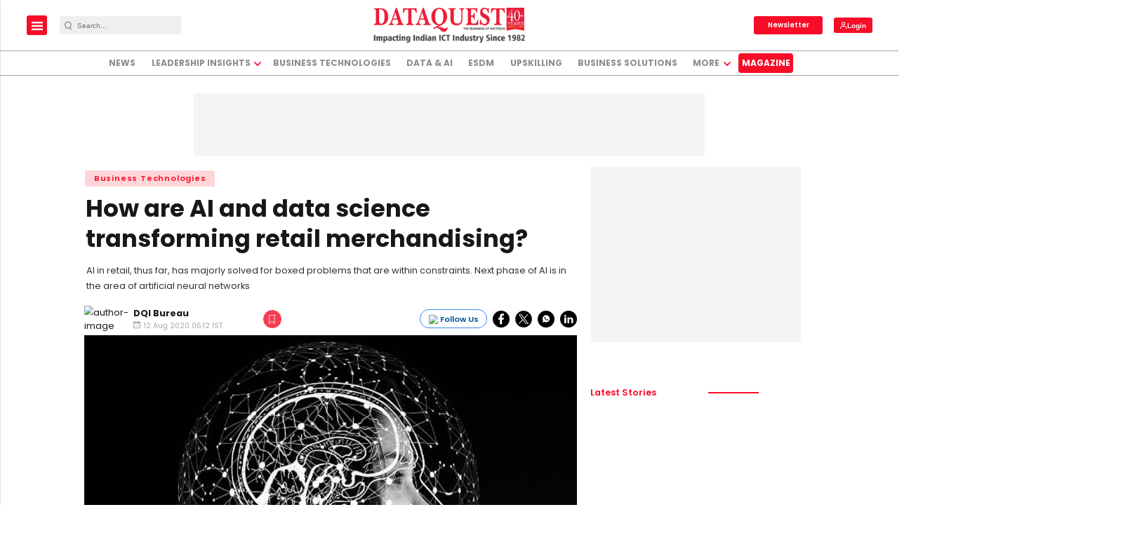

--- FILE ---
content_type: text/html; charset=utf-8
request_url: https://www.google.com/recaptcha/api2/aframe
body_size: -87
content:
<!DOCTYPE HTML><html><head><meta http-equiv="content-type" content="text/html; charset=UTF-8"></head><body><script nonce="S-Wg8M-5POwQXhFFsemaog">/** Anti-fraud and anti-abuse applications only. See google.com/recaptcha */ try{var clients={'sodar':'https://pagead2.googlesyndication.com/pagead/sodar?'};window.addEventListener("message",function(a){try{if(a.source===window.parent){var b=JSON.parse(a.data);var c=clients[b['id']];if(c){var d=document.createElement('img');d.src=c+b['params']+'&rc='+(localStorage.getItem("rc::a")?sessionStorage.getItem("rc::b"):"");window.document.body.appendChild(d);sessionStorage.setItem("rc::e",parseInt(sessionStorage.getItem("rc::e")||0)+1);localStorage.setItem("rc::h",'1768699087611');}}}catch(b){}});window.parent.postMessage("_grecaptcha_ready", "*");}catch(b){}</script></body></html>